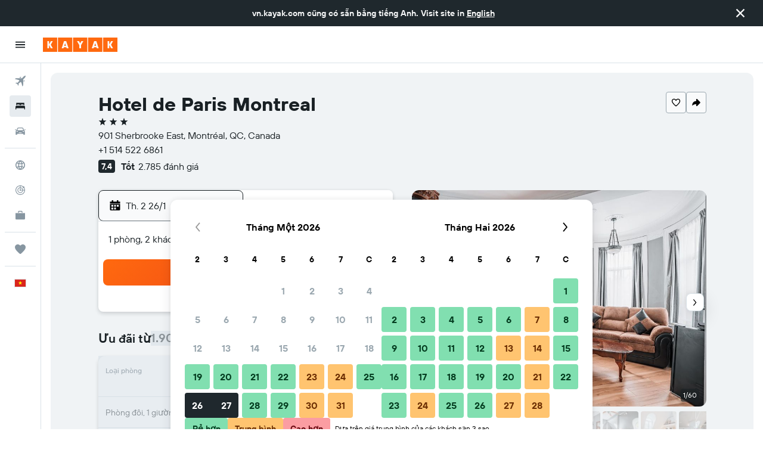

--- FILE ---
content_type: image/svg+xml
request_url: https://www.vn.kayak.com/res/images/flags-svg/vn.svg
body_size: -211
content:
<svg xmlns="http://www.w3.org/2000/svg"  viewBox="0 0 60 40"><path fill="#DA251D" d="M0 0h60v40H0z"/><path fill="#FF0" d="M18.6 15.6h22.8L22.9 29 30 7.3 37.1 29"/></svg>